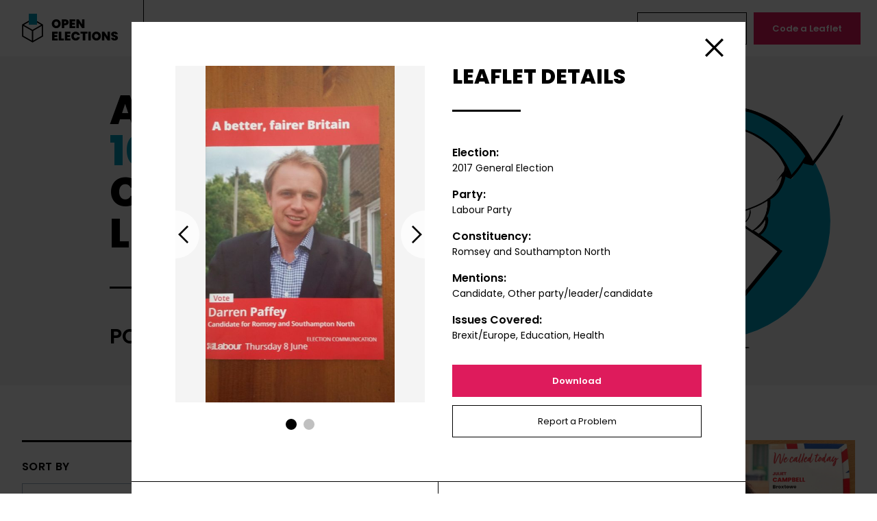

--- FILE ---
content_type: text/html; charset=UTF-8
request_url: https://www.openelections.co.uk/leaflets/27932/
body_size: 7019
content:


<!doctype html>
<html lang="en-GB" dir="ltr" class="bg-white font-body text-black">
<head>
    <meta charset="utf-8">
    <meta name="viewport" content="width=device-width">
    <meta http-equiv="X-UA-Compatible" content="IE=edge">
    <title>Leaflet 27932 — Labour Party — Romsey and Southampton North — 2017 General Election &mdash; Open Elections</title>
	<style>img:is([sizes="auto" i], [sizes^="auto," i]) { contain-intrinsic-size: 3000px 1500px }</style>
	
<!-- Google Tag Manager for WordPress by gtm4wp.com -->
<script data-cfasync="false" data-pagespeed-no-defer>//<![CDATA[
	var gtm4wp_datalayer_name = "dataLayer";
	var dataLayer = dataLayer || [];
//]]>
</script>
<!-- End Google Tag Manager for WordPress by gtm4wp.com -->
<!-- The SEO Framework by Sybre Waaijer -->
<meta name="robots" content="max-snippet:-1,max-image-preview:standard,max-video-preview:-1" />
<link rel="canonical" href="https://www.openelections.co.uk/leaflets/27932/" />
<meta property="og:type" content="article" />
<meta property="og:locale" content="en_GB" />
<meta property="og:site_name" content="Open Elections" />
<meta property="og:title" content="Leaflet 27932 — Labour Party — Romsey and Southampton North — 2017 General Election" />
<meta property="og:url" content="https://www.openelections.co.uk/leaflets/27932/" />
<meta property="og:image" content="https://cdn.openelections.co.uk/uploads/2020/08/screenshot.png" />
<meta property="og:image:width" content="1200" />
<meta property="og:image:height" content="630" />
<meta property="article:published_time" content="2020-08-07T09:16:47+00:00" />
<meta property="article:modified_time" content="2020-08-07T09:16:47+00:00" />
<meta name="twitter:card" content="summary_large_image" />
<meta name="twitter:title" content="Leaflet 27932 — Labour Party — Romsey and Southampton North — 2017 General Election" />
<meta name="twitter:image" content="https://cdn.openelections.co.uk/uploads/2020/08/screenshot.png" />
<script type="application/ld+json">{"@context":"https://schema.org","@graph":[{"@type":"WebSite","@id":"https://www.openelections.co.uk/#/schema/WebSite","url":"https://www.openelections.co.uk/","name":"Open Elections","description":"An online archive of over 8000 election leaflets, powered by you","inLanguage":"en-GB","potentialAction":{"@type":"SearchAction","target":{"@type":"EntryPoint","urlTemplate":"https://www.openelections.co.uk/search/{search_term_string}/"},"query-input":"required name=search_term_string"},"publisher":{"@type":"Organization","@id":"https://www.openelections.co.uk/#/schema/Organization","name":"Open Elections","url":"https://www.openelections.co.uk/"}},{"@type":"WebPage","@id":"https://www.openelections.co.uk/leaflets/27932/","url":"https://www.openelections.co.uk/leaflets/27932/","name":"Leaflet 27932 — Labour Party — Romsey and Southampton North — 2017 General Election &mdash; Open Elections","inLanguage":"en-GB","isPartOf":{"@id":"https://www.openelections.co.uk/#/schema/WebSite"},"breadcrumb":{"@type":"BreadcrumbList","@id":"https://www.openelections.co.uk/#/schema/BreadcrumbList","itemListElement":[{"@type":"ListItem","position":1,"item":"https://www.openelections.co.uk/","name":"Open Elections"},{"@type":"ListItem","position":2,"item":"https://www.openelections.co.uk/leaflets/","name":"Leaflet 27932 — Labour Party — Romsey and Southampton North — 2017 General Election"},{"@type":"ListItem","position":3,"name":"Leaflet 27932 — Labour Party — Romsey and Southampton North — 2017 General Election"}]},"potentialAction":{"@type":"ReadAction","target":"https://www.openelections.co.uk/leaflets/27932/"},"datePublished":"2020-08-07T09:16:47+00:00","dateModified":"2020-08-07T09:16:47+00:00"}]}</script>
<!-- / The SEO Framework by Sybre Waaijer | 2.21ms meta | 0.13ms boot -->

<style id='classic-theme-styles-inline-css' type='text/css'>
/*! This file is auto-generated */
.wp-block-button__link{color:#fff;background-color:#32373c;border-radius:9999px;box-shadow:none;text-decoration:none;padding:calc(.667em + 2px) calc(1.333em + 2px);font-size:1.125em}.wp-block-file__button{background:#32373c;color:#fff;text-decoration:none}
</style>
<style id='global-styles-inline-css' type='text/css'>
:root{--wp--preset--aspect-ratio--square: 1;--wp--preset--aspect-ratio--4-3: 4/3;--wp--preset--aspect-ratio--3-4: 3/4;--wp--preset--aspect-ratio--3-2: 3/2;--wp--preset--aspect-ratio--2-3: 2/3;--wp--preset--aspect-ratio--16-9: 16/9;--wp--preset--aspect-ratio--9-16: 9/16;--wp--preset--color--black: #000000;--wp--preset--color--cyan-bluish-gray: #abb8c3;--wp--preset--color--white: #ffffff;--wp--preset--color--pale-pink: #f78da7;--wp--preset--color--vivid-red: #cf2e2e;--wp--preset--color--luminous-vivid-orange: #ff6900;--wp--preset--color--luminous-vivid-amber: #fcb900;--wp--preset--color--light-green-cyan: #7bdcb5;--wp--preset--color--vivid-green-cyan: #00d084;--wp--preset--color--pale-cyan-blue: #8ed1fc;--wp--preset--color--vivid-cyan-blue: #0693e3;--wp--preset--color--vivid-purple: #9b51e0;--wp--preset--gradient--vivid-cyan-blue-to-vivid-purple: linear-gradient(135deg,rgba(6,147,227,1) 0%,rgb(155,81,224) 100%);--wp--preset--gradient--light-green-cyan-to-vivid-green-cyan: linear-gradient(135deg,rgb(122,220,180) 0%,rgb(0,208,130) 100%);--wp--preset--gradient--luminous-vivid-amber-to-luminous-vivid-orange: linear-gradient(135deg,rgba(252,185,0,1) 0%,rgba(255,105,0,1) 100%);--wp--preset--gradient--luminous-vivid-orange-to-vivid-red: linear-gradient(135deg,rgba(255,105,0,1) 0%,rgb(207,46,46) 100%);--wp--preset--gradient--very-light-gray-to-cyan-bluish-gray: linear-gradient(135deg,rgb(238,238,238) 0%,rgb(169,184,195) 100%);--wp--preset--gradient--cool-to-warm-spectrum: linear-gradient(135deg,rgb(74,234,220) 0%,rgb(151,120,209) 20%,rgb(207,42,186) 40%,rgb(238,44,130) 60%,rgb(251,105,98) 80%,rgb(254,248,76) 100%);--wp--preset--gradient--blush-light-purple: linear-gradient(135deg,rgb(255,206,236) 0%,rgb(152,150,240) 100%);--wp--preset--gradient--blush-bordeaux: linear-gradient(135deg,rgb(254,205,165) 0%,rgb(254,45,45) 50%,rgb(107,0,62) 100%);--wp--preset--gradient--luminous-dusk: linear-gradient(135deg,rgb(255,203,112) 0%,rgb(199,81,192) 50%,rgb(65,88,208) 100%);--wp--preset--gradient--pale-ocean: linear-gradient(135deg,rgb(255,245,203) 0%,rgb(182,227,212) 50%,rgb(51,167,181) 100%);--wp--preset--gradient--electric-grass: linear-gradient(135deg,rgb(202,248,128) 0%,rgb(113,206,126) 100%);--wp--preset--gradient--midnight: linear-gradient(135deg,rgb(2,3,129) 0%,rgb(40,116,252) 100%);--wp--preset--font-size--small: 13px;--wp--preset--font-size--medium: 20px;--wp--preset--font-size--large: 36px;--wp--preset--font-size--x-large: 42px;--wp--preset--spacing--20: 0.44rem;--wp--preset--spacing--30: 0.67rem;--wp--preset--spacing--40: 1rem;--wp--preset--spacing--50: 1.5rem;--wp--preset--spacing--60: 2.25rem;--wp--preset--spacing--70: 3.38rem;--wp--preset--spacing--80: 5.06rem;--wp--preset--shadow--natural: 6px 6px 9px rgba(0, 0, 0, 0.2);--wp--preset--shadow--deep: 12px 12px 50px rgba(0, 0, 0, 0.4);--wp--preset--shadow--sharp: 6px 6px 0px rgba(0, 0, 0, 0.2);--wp--preset--shadow--outlined: 6px 6px 0px -3px rgba(255, 255, 255, 1), 6px 6px rgba(0, 0, 0, 1);--wp--preset--shadow--crisp: 6px 6px 0px rgba(0, 0, 0, 1);}:where(.is-layout-flex){gap: 0.5em;}:where(.is-layout-grid){gap: 0.5em;}body .is-layout-flex{display: flex;}.is-layout-flex{flex-wrap: wrap;align-items: center;}.is-layout-flex > :is(*, div){margin: 0;}body .is-layout-grid{display: grid;}.is-layout-grid > :is(*, div){margin: 0;}:where(.wp-block-columns.is-layout-flex){gap: 2em;}:where(.wp-block-columns.is-layout-grid){gap: 2em;}:where(.wp-block-post-template.is-layout-flex){gap: 1.25em;}:where(.wp-block-post-template.is-layout-grid){gap: 1.25em;}.has-black-color{color: var(--wp--preset--color--black) !important;}.has-cyan-bluish-gray-color{color: var(--wp--preset--color--cyan-bluish-gray) !important;}.has-white-color{color: var(--wp--preset--color--white) !important;}.has-pale-pink-color{color: var(--wp--preset--color--pale-pink) !important;}.has-vivid-red-color{color: var(--wp--preset--color--vivid-red) !important;}.has-luminous-vivid-orange-color{color: var(--wp--preset--color--luminous-vivid-orange) !important;}.has-luminous-vivid-amber-color{color: var(--wp--preset--color--luminous-vivid-amber) !important;}.has-light-green-cyan-color{color: var(--wp--preset--color--light-green-cyan) !important;}.has-vivid-green-cyan-color{color: var(--wp--preset--color--vivid-green-cyan) !important;}.has-pale-cyan-blue-color{color: var(--wp--preset--color--pale-cyan-blue) !important;}.has-vivid-cyan-blue-color{color: var(--wp--preset--color--vivid-cyan-blue) !important;}.has-vivid-purple-color{color: var(--wp--preset--color--vivid-purple) !important;}.has-black-background-color{background-color: var(--wp--preset--color--black) !important;}.has-cyan-bluish-gray-background-color{background-color: var(--wp--preset--color--cyan-bluish-gray) !important;}.has-white-background-color{background-color: var(--wp--preset--color--white) !important;}.has-pale-pink-background-color{background-color: var(--wp--preset--color--pale-pink) !important;}.has-vivid-red-background-color{background-color: var(--wp--preset--color--vivid-red) !important;}.has-luminous-vivid-orange-background-color{background-color: var(--wp--preset--color--luminous-vivid-orange) !important;}.has-luminous-vivid-amber-background-color{background-color: var(--wp--preset--color--luminous-vivid-amber) !important;}.has-light-green-cyan-background-color{background-color: var(--wp--preset--color--light-green-cyan) !important;}.has-vivid-green-cyan-background-color{background-color: var(--wp--preset--color--vivid-green-cyan) !important;}.has-pale-cyan-blue-background-color{background-color: var(--wp--preset--color--pale-cyan-blue) !important;}.has-vivid-cyan-blue-background-color{background-color: var(--wp--preset--color--vivid-cyan-blue) !important;}.has-vivid-purple-background-color{background-color: var(--wp--preset--color--vivid-purple) !important;}.has-black-border-color{border-color: var(--wp--preset--color--black) !important;}.has-cyan-bluish-gray-border-color{border-color: var(--wp--preset--color--cyan-bluish-gray) !important;}.has-white-border-color{border-color: var(--wp--preset--color--white) !important;}.has-pale-pink-border-color{border-color: var(--wp--preset--color--pale-pink) !important;}.has-vivid-red-border-color{border-color: var(--wp--preset--color--vivid-red) !important;}.has-luminous-vivid-orange-border-color{border-color: var(--wp--preset--color--luminous-vivid-orange) !important;}.has-luminous-vivid-amber-border-color{border-color: var(--wp--preset--color--luminous-vivid-amber) !important;}.has-light-green-cyan-border-color{border-color: var(--wp--preset--color--light-green-cyan) !important;}.has-vivid-green-cyan-border-color{border-color: var(--wp--preset--color--vivid-green-cyan) !important;}.has-pale-cyan-blue-border-color{border-color: var(--wp--preset--color--pale-cyan-blue) !important;}.has-vivid-cyan-blue-border-color{border-color: var(--wp--preset--color--vivid-cyan-blue) !important;}.has-vivid-purple-border-color{border-color: var(--wp--preset--color--vivid-purple) !important;}.has-vivid-cyan-blue-to-vivid-purple-gradient-background{background: var(--wp--preset--gradient--vivid-cyan-blue-to-vivid-purple) !important;}.has-light-green-cyan-to-vivid-green-cyan-gradient-background{background: var(--wp--preset--gradient--light-green-cyan-to-vivid-green-cyan) !important;}.has-luminous-vivid-amber-to-luminous-vivid-orange-gradient-background{background: var(--wp--preset--gradient--luminous-vivid-amber-to-luminous-vivid-orange) !important;}.has-luminous-vivid-orange-to-vivid-red-gradient-background{background: var(--wp--preset--gradient--luminous-vivid-orange-to-vivid-red) !important;}.has-very-light-gray-to-cyan-bluish-gray-gradient-background{background: var(--wp--preset--gradient--very-light-gray-to-cyan-bluish-gray) !important;}.has-cool-to-warm-spectrum-gradient-background{background: var(--wp--preset--gradient--cool-to-warm-spectrum) !important;}.has-blush-light-purple-gradient-background{background: var(--wp--preset--gradient--blush-light-purple) !important;}.has-blush-bordeaux-gradient-background{background: var(--wp--preset--gradient--blush-bordeaux) !important;}.has-luminous-dusk-gradient-background{background: var(--wp--preset--gradient--luminous-dusk) !important;}.has-pale-ocean-gradient-background{background: var(--wp--preset--gradient--pale-ocean) !important;}.has-electric-grass-gradient-background{background: var(--wp--preset--gradient--electric-grass) !important;}.has-midnight-gradient-background{background: var(--wp--preset--gradient--midnight) !important;}.has-small-font-size{font-size: var(--wp--preset--font-size--small) !important;}.has-medium-font-size{font-size: var(--wp--preset--font-size--medium) !important;}.has-large-font-size{font-size: var(--wp--preset--font-size--large) !important;}.has-x-large-font-size{font-size: var(--wp--preset--font-size--x-large) !important;}
:where(.wp-block-post-template.is-layout-flex){gap: 1.25em;}:where(.wp-block-post-template.is-layout-grid){gap: 1.25em;}
:where(.wp-block-columns.is-layout-flex){gap: 2em;}:where(.wp-block-columns.is-layout-grid){gap: 2em;}
:root :where(.wp-block-pullquote){font-size: 1.5em;line-height: 1.6;}
</style>
<link rel='stylesheet' id='fontsgoogleapiscom_css2-css' href='https://fonts.googleapis.com/css2?family=Poppins%3Aital%2Cwght%400%2C400%3B0%2C600%3B0%2C800%3B1%2C400&#038;ver=6.7.2#038;display=swap' type='text/css' media='all' />
<link rel='stylesheet' id='dist_common-css' href='https://www.openelections.co.uk/app/themes/open-elections/dist/common.css?id=dcadd30b406a2a570447&#038;ver=6.7.2' type='text/css' media='all' />
<script type="text/javascript" src="https://www.openelections.co.uk/wp/wp-includes/js/jquery/jquery.min.js?ver=3.7.1" id="jquery-core-js"></script>
<script type="text/javascript" src="https://www.openelections.co.uk/wp/wp-includes/js/jquery/jquery-migrate.min.js?ver=3.4.1" id="jquery-migrate-js"></script>
<script type="text/javascript" src="https://www.openelections.co.uk/app/plugins/duracelltomi-google-tag-manager/js/gtm4wp-form-move-tracker.js?ver=1.11.4" id="gtm4wp-form-move-tracker-js"></script>

<!-- Google Tag Manager for WordPress by gtm4wp.com -->
<script data-cfasync="false" data-pagespeed-no-defer>//<![CDATA[
	var dataLayer_content = {"pagePostType":"leaflet","pagePostType2":"single-leaflet","pagePostAuthor":"Caitlin Milazzo"};
	dataLayer.push( dataLayer_content );//]]>
</script>
<script data-cfasync="false">//<![CDATA[
(function(w,d,s,l,i){w[l]=w[l]||[];w[l].push({'gtm.start':
new Date().getTime(),event:'gtm.js'});var f=d.getElementsByTagName(s)[0],
j=d.createElement(s),dl=l!='dataLayer'?'&l='+l:'';j.async=true;j.src=
'//www.googletagmanager.com/gtm.'+'js?id='+i+dl;f.parentNode.insertBefore(j,f);
})(window,document,'script','dataLayer','GTM-TTK2GX3');//]]>
</script>
<!-- End Google Tag Manager -->
<!-- End Google Tag Manager for WordPress by gtm4wp.com -->
        <style type="text/css">
        @media (prefers-reduced-motion: reduce) {
            *, ::before, ::after {
                animation-delay: -1ms !important;
                animation-duration: 1ms !important;
                animation-iteration-count: 1 !important;
                background-attachment: initial !important;
                scroll-behavior: auto !important;
                transition-duration: 0s !important;
                transition-delay: 0s !important;
            }
        }
    </style>

    <link rel="apple-touch-icon" sizes="180x180" href="https://www.openelections.co.uk/app/themes/open-elections/favicons/apple-touch-icon.png">
    <link rel="icon" type="image/png" sizes="32x32" href="https://www.openelections.co.uk/app/themes/open-elections/favicons/favicon-32x32.png">
    <link rel="icon" type="image/png" sizes="16x16" href="https://www.openelections.co.uk/app/themes/open-elections/favicons/favicon-16x16.png">
    <link rel="manifest" href="https://www.openelections.co.uk/app/themes/open-elections/favicons/site.webmanifest" crossorigin="use-credentials">
    <link rel="mask-icon" href="https://www.openelections.co.uk/app/themes/open-elections/favicons/safari-pinned-tab.svg" color="#5bbad5">
    <link rel="shortcut icon" href="https://www.openelections.co.uk/app/themes/open-elections/favicons/favicon.ico">
    <meta name="msapplication-TileColor" content="#009bbd">
    <meta name="msapplication-config" content="https://www.openelections.co.uk/app/themes/open-elections/favicons/browserconfig.xml">
    <meta name="theme-color" content="#ffffff">

</head>
<body class="leaflet-template-default single single-leaflet postid-27932" data-spritesheet="https://www.openelections.co.uk/app/themes/open-elections/dist/spritemap.svg">
    
    <div>

        <header class="flex items-center text-center w-screen bg-white relative z-10 js-header">
            <a class="block px-4 lg:px-8 py-3 lg:py-5 lg:border-r border-current" href="/">
                <svg width="145" height="42">
                    <use xlink:href="#sprite-open-elections-logo"></use>
                </svg>
                <span class="sr-only">
                    Open Elections                </span>
            </a>
            <div class="oe-menu-container">
                <nav class="menu-main-container"><ul id="menu-main" class="oe-menu-main"><li id="menu-item-2139" class="oe-cyan menu-item menu-item-type-post_type menu-item-object-page menu-item-home menu-item-2139"><a href="https://www.openelections.co.uk/">Leaflets</a></li>
<li id="menu-item-2175" class="oe-orange menu-item menu-item-type-post_type menu-item-object-page menu-item-2175"><a href="https://www.openelections.co.uk/about/">About</a></li>
<li id="menu-item-2249" class="oe-teal menu-item menu-item-type-post_type menu-item-object-page menu-item-2249"><a href="https://www.openelections.co.uk/data/">Data</a></li>
<li id="menu-item-2288" class="oe-turquoise menu-item menu-item-type-post_type menu-item-object-page current_page_parent menu-item-2288"><a href="https://www.openelections.co.uk/news/">News</a></li>
<li id="menu-item-2313" class="oe-yellow menu-item menu-item-type-post_type menu-item-object-page menu-item-2313"><a href="https://www.openelections.co.uk/contact/">Contact</a></li>
</ul></nav>                <nav>
                    <ul class="oe-menu-actions">
                                                    <li>
                                <a class="button--hollow" href="https://www.openelections.co.uk/upload-a-leaflet/">
                                    Upload a Leaflet                                </a>
                            </li>
                                                    <li>
                                <a class="button" href="https://www.openelections.co.uk/code-a-leaflet/">
                                    Code a Leaflet                                </a>
                            </li>
                                            </ul>
                </nav>
            </div>
            <button class="oe-menu-toggle js-menu-toggle">
                <span class="sr-only">
                    Toggle menu                </span>
            </button>
        </header>

    <main>
        
<section class="bg-oe-gray mb-10 md:mb-20 overflow-hidden">
    <div class="oe-banner md:flex md:items-center relative max-w-screen-lg mx-auto px-5 md:px-8 pt-10 pb-20 md:py-12">
                    <div class="oe-banner-image" style="background-image: url('https://www.openelections.co.uk/app/themes/open-elections/assets/images/svg/roundel-leaflets.svg');"></div>
                <div class="relative md:w-full">
            <h1 class="oe-banner-title font-extrabold text-heading-small md:text-heading uppercase sm:w-3/5">An archive of <span class="text-oe-cyan">10000+</span> content-coded election leaflets</h1>
                            <h2 class="font-semibold text-3xl uppercase mt-12 w-1/2">Powered by you.</h2>
                    </div>
    </div>
</section>

        <div class="max-w-screen-xl mx-auto my-20 px-5 md:px-8 js-leaflets" data-id="27932">
            <div class="flex flex-wrap">
                <div class="w-full md:w-1/3 lg:w-1/4 md:pr-8">
                    <form class="js-leaflets-form md:sticky top-90 lg:top-106" action="/wp-json/oe/v1/leaflets">
                        <label class="block border-t-3 border-current pt-6 font-semibold uppercase tracking-wide mb-3" for="leaflets-order">
                            Sort by                        </label>
                        <select class="oe-select" id="leaflets-order" name="order">
                            <option value="newest">
                                Newest First                            </option>
                            <option value="oldest">
                                Oldest First                            </option>
                        </select>
                        <div class="flex justify-between border-t-3 border-current mt-12 py-6">
                            <h2 class="font-semibold uppercase tracking-wide flex-grow">
                                Filter                            </h2>
                            <button class="oe-filter-clear hidden" type="reset">
                                Clear                            </button>
                            <button class="oe-filter-toggle">
                                <span class="sr-only">
                                    Toggle Filters                                </span>
                            </button>
                        </div>
                        <div class="oe-filters">
                            <div>
                                <button class="oe-accordion-title">
                                    Election                                </button>
                                <div class="oe-accordion-content js-leaflets-election"></div>
                            </div>
                            <div>
                                <button class="oe-accordion-title">
                                    Party                                </button>
                                <div class="oe-accordion-content js-leaflets-party"></div>
                            </div>
                            <div>
                                <button class="oe-accordion-title">
                                    Constituency                                </button>
                                <div class="oe-accordion-content border-t-0">
                                    <label class="sr-only" for="oe-search">Search</label>
                                    <input class="oe-search js-leaflets-search" id="oe-search" type="text" placeholder="Search" data-empty="No Results">
                                    <div class="oe-search-results js-leaflets-constituency"></div>
                                </div>
                            </div>
                            <div>
                                <button class="oe-accordion-title">
                                    Country                                </button>
                                <div class="oe-accordion-content js-leaflets-country"></div>
                            </div>
                            <div>
                                <button class="oe-accordion-title">
                                    Mentions                                </button>
                                <div class="oe-accordion-content js-leaflets-mentions"></div>
                            </div>
                            <div>
                                <button class="oe-accordion-title">
                                    Issues                                </button>
                                <div class="oe-accordion-content js-leaflets-issues"></div>
                            </div>
                            <div>
                                <input type="hidden" name="status" value="pending-tagging">
                                <input type="hidden" name="per_page" value="18">
                                <input type="hidden" name="page" value="1">
                                <input class="sr-only" type="submit">
                            </div>
                        </div>
                    </form>
                </div>
                <div class="w-full md:w-2/3 lg:w-3/4 md:pl-8 text-center relative">
                    <div class="js-leaflets-results"></div>
                    <div class="max-w-xs mx-auto relative">
                        <button class="button w-full invisible js-leaflets-load-more">
                            Load More                        </button>
                        <a class="oe-back-to-top" href="#">
                            <span class="sr-only">
                                Back to Top                            </span>
                        </a>
                    </div>
                    <div class="absolute inset-0 bg-white bg-opacity-75 flex items-center justify-center hidden js-leaflets-loading">
                        <p>
                            Loading …                        </p>
                    </div>
                </div>
            </div>

            <script class="js-leaflets-checkbox" type="text/html">
                <div class="mb-4">
                    <label class="flex">
                        <input class="oe-checkbox" type="checkbox" name="${name}" value="${id}">
                        <span class="text-sm">${label}</span>
                    </label>
                </div>
            </script>

            <script class="js-leaflets-item" type="text/html">
                <li class="w-1/2 lg:w-1/3 px-3 mb-6">
                    <div class="bg-oe-gray bg-no-repeat bg-center bg-cover relative" style="background-image: url('${image}'); padding-bottom: ${paddingBottom}%;">
                        <button class="absolute w-full h-full bg-black bg-opacity-50 opacity-0 hover:opacity-100 focus:opacity-100 transition-opacity duration-150 text-white flex items-center justify-center font-extrabold uppercase tracking-wide cursor-pointer js-leaflets-load" data-id="${id}">
                            View Leaflet                        </button>
                    </div>
                </li>
            </script>

            <script class="js-leaflets-tpl-results" type="text/html">
                <ul class="flex flex-wrap -mx-3 js-leaflets-masonry">
                    ${results}
                </ul>
                <p class="text-oe-text-gray text-sm my-8">You’ve viewed ${viewed} of ${total} leaflets</p>
                <div class="oe-leaflets-progress hidden">
                    <div class="oe-leaflets-progress-bar" style="width: ${percent}%;"></div>
                </div>
            </script>

            <script class="js-leaflets-leaflet" type="text/html">
                <div class="bg-white w-full max-w-4xl mx-auto overflow-hidden">
                    <div class="md:flex md:flex-wrap md:-mx-5 pt-16 px-4 sm:px-8 md:px-16 mb-16">
                        <div class="w-full md:w-1/2 md:px-5">
                            <div class="glide">
                                <div class="glide__track" data-glide-el="track">
                                    <ul class="glide__slides">
                                        ${slides}
                                    </ul>
                                </div>
                                <div class="glide__arrows" data-glide-el="controls">
                                    <button class="glide__arrow glide__arrow--left" data-glide-dir="<">
                                        Previous                                    </button>
                                    <button class="glide__arrow glide__arrow--right" data-glide-dir=">">
                                        Next                                    </button>
                                </div>
                                <div class="glide__bullets" data-glide-el="controls[nav]">
                                    ${bullets}
                                </div>
                            </div>
                        </div>
                        <div class="w-full md:w-1/2 md:px-5 mt-16 md:mt-0">
                            <h2 class="oe-heading">
                                Leaflet Details                            </h2>
                            <dl class="my-8">
                                <dt class="font-semibold">
                                    Election:
                                </dt>
                                <dd class="text-sm mb-4">${election}</dd>
                                <dt class="font-semibold">
                                    Party:
                                </dt>
                                <dd class="text-sm mb-4">${party}</dd>
                                <dt class="font-semibold">
                                    Constituency:
                                </dt>
                                <dd class="text-sm mb-4">${constituency}</dd>
                                <dt class="font-semibold">
                                    Mentions:
                                </dt>
                                <dd class="text-sm mb-4">${mentions}</dd>
                                <dt class="font-semibold">
                                    Issues Covered:
                                </dt>
                                <dd class="text-sm">${issues}</dd>
                            </dl>
                            <a class="button w-full mb-3" href="${downloadLink}">
                                Download                            </a>
                            <a class="button--hollow w-full" href="mailto:openelections@nottingham.ac.uk?subject=${permalink}">
                                Report a Problem                            </a>
                        </div>
                    </div>
                    <div class="flex border-t border-current">
                        <button class="w-1/2 border-r border-current block text-right sm:text-center p-6 pl-10 text-sm font-semibold relative js-leaflets-prev">
                            <span class="absolute top-0 left-0 h-full ml-4 sm:ml-6 pointer-events-none flex items-center">
                                <svg class="transform rotate-180 fill-current" width="14" height="24">
                                    <use xlink:href="#sprite-arrow"></use>
                                </svg>
                            </span>
                            Previous Leaflet                        </button>
                        <button class="w-1/2 block text-left sm:text-center p-6 pr-10 text-sm font-semibold relative js-leaflets-next">
                            Next Leaflet                            <span class="absolute top-0 right-0 h-full mr-4 sm:mr-6 pointer-events-none flex items-center">
                                <svg class="fill-current" width="14" height="24">
                                    <use xlink:href="#sprite-arrow"></use>
                                </svg>
                            </span>
                        </button>
                    </div>
                </div>
            </script>

        </div>
    </main>


        <footer class="border-t text-center py-5 md:py-10">
            <nav class="menu-footer-container"><ul id="menu-footer" class="oe-menu-footer flex flex-wrap md:justify-center mb-4"><li id="menu-item-2144" class="menu-item menu-item-type-post_type menu-item-object-page menu-item-home menu-item-2144"><a href="https://www.openelections.co.uk/">Leaflets</a></li>
<li id="menu-item-35297" class="menu-item menu-item-type-post_type menu-item-object-page menu-item-35297"><a href="https://www.openelections.co.uk/about/">About</a></li>
<li id="menu-item-35298" class="menu-item menu-item-type-post_type menu-item-object-page menu-item-35298"><a href="https://www.openelections.co.uk/data/">Data</a></li>
<li id="menu-item-35299" class="menu-item menu-item-type-post_type menu-item-object-page current_page_parent menu-item-35299"><a href="https://www.openelections.co.uk/news/">News</a></li>
<li id="menu-item-35300" class="menu-item menu-item-type-post_type menu-item-object-page menu-item-35300"><a href="https://www.openelections.co.uk/contact/">Contact</a></li>
<li id="menu-item-35301" class="menu-item menu-item-type-post_type menu-item-object-page menu-item-35301"><a href="https://www.openelections.co.uk/upload-a-leaflet/">Upload a Leaflet</a></li>
<li id="menu-item-35302" class="menu-item menu-item-type-post_type menu-item-object-page menu-item-35302"><a href="https://www.openelections.co.uk/code-a-leaflet/">Code a Leaflet</a></li>
</ul></nav>            <p class="text-sm">In association with <a href="https://www.nottingham.ac.uk/">
                <img class="inline-block ml-4" width="154" src="https://www.openelections.co.uk/app/themes/open-elections/assets/images/university-of-nottingham-logo.svg" alt="University of Nottingham logo">
                <span class="sr-only">University of Nottingham</span>
            </a></p>
        </footer>

    </div>

<!-- Google Tag Manager (noscript) -->
<noscript><iframe src="https://www.googletagmanager.com/ns.html?id=GTM-TTK2GX3"
height="0" width="0" style="display:none;visibility:hidden"></iframe></noscript>
<!-- End Google Tag Manager (noscript) --><script type="text/javascript" defer src="https://www.openelections.co.uk/app/themes/open-elections/dist/manifest.js?id=3c768977c2574a34506e&amp;ver=6.7.2" id="theme-manifest-js"></script>
<script type="text/javascript" defer src="https://www.openelections.co.uk/app/themes/open-elections/dist/vendor.js?id=b966f4553948cc4893c4&amp;ver=6.7.2" id="theme-vendor-js"></script>
<script type="text/javascript" defer src="https://www.openelections.co.uk/app/themes/open-elections/dist/app.js?id=2666bc1179cff5ab3332&amp;ver=6.7.2" id="dist_app-js"></script>

</body>
</html>

<!-- Performance optimized by Redis Object Cache. Learn more: https://wprediscache.com -->


--- FILE ---
content_type: image/svg+xml
request_url: https://www.openelections.co.uk/app/themes/open-elections/dist/spritemap.svg
body_size: 1659
content:
<svg xmlns="http://www.w3.org/2000/svg"><symbol id="sprite-arrow" viewBox="0 0 8 14"><title>arrow</title><path d="M1.023 14L0 12.973 5.954 7 0 1.027 1.023 0 8 6.999z" fill-rule="evenodd"/></symbol><symbol id="sprite-cross" viewBox="0 0 27 27"><title>cross</title><path d="M13.5 11.152L24.652 0 27 2.348 15.848 13.5 27 24.652 24.652 27 13.5 15.848 2.348 27 0 24.652 11.152 13.5 0 2.348 2.348 0z" fill-rule="evenodd"/></symbol><symbol id="sprite-open-elections-logo" viewBox="0 0 145 42"><title>open-elections-logo</title><g fill="none" fill-rule="evenodd"><path d="M50.092 21.126c1.188 0 2.28-.279 3.276-.837a6.172 6.172 0 002.358-2.322c.576-.99.864-2.109.864-3.357 0-1.248-.288-2.367-.864-3.357a6.125 6.125 0 00-2.349-2.313c-.99-.552-2.085-.828-3.285-.828-1.188 0-2.28.276-3.276.828a6.171 6.171 0 00-2.367 2.313c-.582.99-.873 2.109-.873 3.357 0 1.248.291 2.367.873 3.357a6.237 6.237 0 002.367 2.322 6.589 6.589 0 003.276.837zm0-3.276c-.912 0-1.626-.291-2.142-.873-.516-.582-.774-1.371-.774-2.367 0-1.008.258-1.803.774-2.385.516-.582 1.23-.873 2.142-.873.9 0 1.611.291 2.133.873.522.582.783 1.377.783 2.385 0 .984-.261 1.77-.783 2.358-.522.588-1.233.882-2.133.882zM61.702 21v-4.284h1.746c1.032 0 1.905-.189 2.619-.567.714-.378 1.248-.882 1.602-1.512.354-.63.531-1.329.531-2.097 0-.828-.18-1.56-.54-2.196-.36-.636-.897-1.134-1.611-1.494-.714-.36-1.581-.54-2.601-.54h-5.274V21h3.528zm1.404-7.092h-1.404v-2.754h1.404c.996 0 1.494.462 1.494 1.386 0 .912-.498 1.368-1.494 1.368zM77.74 21v-2.826h-4.59v-2.286h4.05v-2.682h-4.05v-2.07h4.59V8.31h-8.118V21h8.118zm5.274 0v-7.092L87.712 21h3.528V8.31h-3.528v7.182L83.014 8.31h-3.528V21h3.528zM52.126 39v-2.826h-4.59v-2.286h4.05v-2.682h-4.05v-2.07h4.59V26.31h-8.118V39h8.118zm9.216 0v-2.7H57.4v-9.99h-3.528V39h7.47zm9.486 0v-2.826h-4.59v-2.286h4.05v-2.682h-4.05v-2.07h4.59V26.31H62.71V39h8.118zm7.632.09c1.584 0 2.916-.423 3.996-1.269 1.08-.846 1.776-1.995 2.088-3.447h-3.798c-.228.48-.543.846-.945 1.098-.402.252-.867.378-1.395.378-.816 0-1.467-.291-1.953-.873-.486-.582-.729-1.365-.729-2.349 0-.972.243-1.749.729-2.331.486-.582 1.137-.873 1.953-.873.528 0 .993.126 1.395.378s.717.618.945 1.098h3.798c-.312-1.452-1.008-2.601-2.088-3.447-1.08-.846-2.412-1.269-3.996-1.269-1.248 0-2.352.273-3.312.819a5.625 5.625 0 00-2.223 2.286c-.522.978-.783 2.091-.783 3.339 0 1.26.261 2.379.783 3.357a5.625 5.625 0 002.223 2.286c.96.546 2.064.819 3.312.819zM92.392 39v-9.882h3.384V26.31h-10.26v2.808h3.348V39h3.528zm8.226 0V26.31H97.09V39h3.528zm8.1.126c1.188 0 2.28-.279 3.276-.837a6.172 6.172 0 002.358-2.322c.576-.99.864-2.109.864-3.357 0-1.248-.288-2.367-.864-3.357a6.125 6.125 0 00-2.349-2.313c-.99-.552-2.085-.828-3.285-.828-1.188 0-2.28.276-3.276.828a6.171 6.171 0 00-2.367 2.313c-.582.99-.873 2.109-.873 3.357 0 1.248.291 2.367.873 3.357a6.237 6.237 0 002.367 2.322 6.589 6.589 0 003.276.837zm0-3.276c-.912 0-1.626-.291-2.142-.873-.516-.582-.774-1.371-.774-2.367 0-1.008.258-1.803.774-2.385.516-.582 1.23-.873 2.142-.873.9 0 1.611.291 2.133.873.522.582.783 1.377.783 2.385 0 .984-.261 1.77-.783 2.358-.522.588-1.233.882-2.133.882zm11.61 3.15v-7.092L125.026 39h3.528V26.31h-3.528v7.182l-4.698-7.182H116.8V39h3.528zm15.03.126c.972 0 1.815-.174 2.529-.522.714-.348 1.26-.822 1.638-1.422.378-.6.567-1.278.567-2.034 0-.744-.189-1.359-.567-1.845a4.064 4.064 0 00-1.35-1.134c-.522-.27-1.185-.543-1.989-.819-.54-.192-.948-.351-1.224-.477a2.561 2.561 0 01-.693-.45.822.822 0 01-.279-.621c0-.288.084-.51.252-.666a.915.915 0 01.648-.234c.348 0 .633.096.855.288.222.192.339.48.351.864h3.834c-.06-1.248-.531-2.217-1.413-2.907s-2.061-1.035-3.537-1.035c-.912 0-1.728.15-2.448.45-.72.3-1.284.741-1.692 1.323-.408.582-.612 1.281-.612 2.097 0 .804.189 1.455.567 1.953a3.85 3.85 0 001.332 1.134c.51.258 1.179.525 2.007.801.78.252 1.344.48 1.692.684.348.204.522.492.522.864 0 .288-.105.513-.315.675-.21.162-.477.243-.801.243-.36 0-.654-.102-.882-.306-.228-.204-.36-.528-.396-.972h-3.762c.072 1.308.582 2.313 1.53 3.015.948.702 2.16 1.053 3.636 1.053zM29.866 15.234L15.502 7 1.133 15.234l-.919.526v17.5l14.374 8.184.914.522.915-.522 14.369-8.184v-17.5l-.92-.526zM15.502 9.097l12.535 7.186-12.535 7.175-12.54-7.175 12.54-7.186zm-.914 30.253L2.044 32.206V17.853l12.544 7.18V39.35zm14.368-7.144L16.417 39.35V25.034l12.54-7.18v14.352z" fill="#000" fill-rule="nonzero"/><path fill="#009BBD" d="M10 0h12v16H10z"/></g></symbol><symbol id="sprite-plus" viewBox="0 0 18 18"><title>plus</title><path d="M8.657 3v11.314M3 8.657h11.314" stroke="#DE1B5C" stroke-width="2" fill="none" fill-rule="evenodd" stroke-linecap="square"/></symbol></svg>